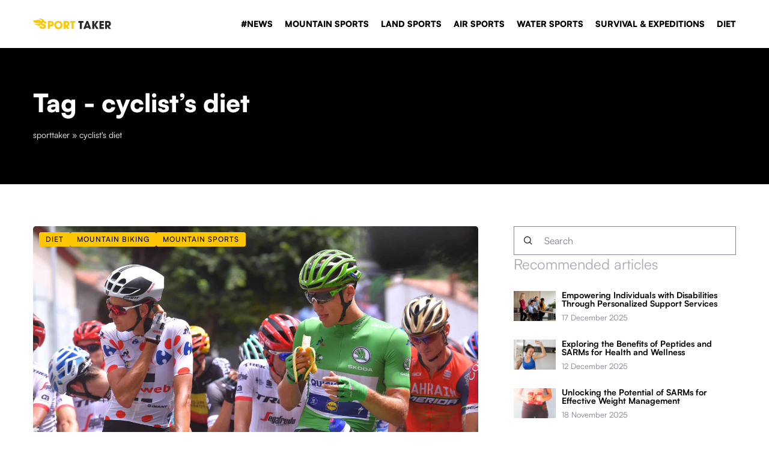

--- FILE ---
content_type: text/html; charset=UTF-8
request_url: https://sporttaker.com/tag/cyclist-s-diet/
body_size: 12932
content:
<!DOCTYPE html>
<html lang="en">
<head><meta charset="UTF-8"><script>if(navigator.userAgent.match(/MSIE|Internet Explorer/i)||navigator.userAgent.match(/Trident\/7\..*?rv:11/i)){var href=document.location.href;if(!href.match(/[?&]nowprocket/)){if(href.indexOf("?")==-1){if(href.indexOf("#")==-1){document.location.href=href+"?nowprocket=1"}else{document.location.href=href.replace("#","?nowprocket=1#")}}else{if(href.indexOf("#")==-1){document.location.href=href+"&nowprocket=1"}else{document.location.href=href.replace("#","&nowprocket=1#")}}}}</script><script>(()=>{class RocketLazyLoadScripts{constructor(){this.v="1.2.6",this.triggerEvents=["keydown","mousedown","mousemove","touchmove","touchstart","touchend","wheel"],this.userEventHandler=this.t.bind(this),this.touchStartHandler=this.i.bind(this),this.touchMoveHandler=this.o.bind(this),this.touchEndHandler=this.h.bind(this),this.clickHandler=this.u.bind(this),this.interceptedClicks=[],this.interceptedClickListeners=[],this.l(this),window.addEventListener("pageshow",(t=>{this.persisted=t.persisted,this.everythingLoaded&&this.m()})),this.CSPIssue=sessionStorage.getItem("rocketCSPIssue"),document.addEventListener("securitypolicyviolation",(t=>{this.CSPIssue||"script-src-elem"!==t.violatedDirective||"data"!==t.blockedURI||(this.CSPIssue=!0,sessionStorage.setItem("rocketCSPIssue",!0))})),document.addEventListener("DOMContentLoaded",(()=>{this.k()})),this.delayedScripts={normal:[],async:[],defer:[]},this.trash=[],this.allJQueries=[]}p(t){document.hidden?t.t():(this.triggerEvents.forEach((e=>window.addEventListener(e,t.userEventHandler,{passive:!0}))),window.addEventListener("touchstart",t.touchStartHandler,{passive:!0}),window.addEventListener("mousedown",t.touchStartHandler),document.addEventListener("visibilitychange",t.userEventHandler))}_(){this.triggerEvents.forEach((t=>window.removeEventListener(t,this.userEventHandler,{passive:!0}))),document.removeEventListener("visibilitychange",this.userEventHandler)}i(t){"HTML"!==t.target.tagName&&(window.addEventListener("touchend",this.touchEndHandler),window.addEventListener("mouseup",this.touchEndHandler),window.addEventListener("touchmove",this.touchMoveHandler,{passive:!0}),window.addEventListener("mousemove",this.touchMoveHandler),t.target.addEventListener("click",this.clickHandler),this.L(t.target,!0),this.S(t.target,"onclick","rocket-onclick"),this.C())}o(t){window.removeEventListener("touchend",this.touchEndHandler),window.removeEventListener("mouseup",this.touchEndHandler),window.removeEventListener("touchmove",this.touchMoveHandler,{passive:!0}),window.removeEventListener("mousemove",this.touchMoveHandler),t.target.removeEventListener("click",this.clickHandler),this.L(t.target,!1),this.S(t.target,"rocket-onclick","onclick"),this.M()}h(){window.removeEventListener("touchend",this.touchEndHandler),window.removeEventListener("mouseup",this.touchEndHandler),window.removeEventListener("touchmove",this.touchMoveHandler,{passive:!0}),window.removeEventListener("mousemove",this.touchMoveHandler)}u(t){t.target.removeEventListener("click",this.clickHandler),this.L(t.target,!1),this.S(t.target,"rocket-onclick","onclick"),this.interceptedClicks.push(t),t.preventDefault(),t.stopPropagation(),t.stopImmediatePropagation(),this.M()}O(){window.removeEventListener("touchstart",this.touchStartHandler,{passive:!0}),window.removeEventListener("mousedown",this.touchStartHandler),this.interceptedClicks.forEach((t=>{t.target.dispatchEvent(new MouseEvent("click",{view:t.view,bubbles:!0,cancelable:!0}))}))}l(t){EventTarget.prototype.addEventListenerWPRocketBase=EventTarget.prototype.addEventListener,EventTarget.prototype.addEventListener=function(e,i,o){"click"!==e||t.windowLoaded||i===t.clickHandler||t.interceptedClickListeners.push({target:this,func:i,options:o}),(this||window).addEventListenerWPRocketBase(e,i,o)}}L(t,e){this.interceptedClickListeners.forEach((i=>{i.target===t&&(e?t.removeEventListener("click",i.func,i.options):t.addEventListener("click",i.func,i.options))})),t.parentNode!==document.documentElement&&this.L(t.parentNode,e)}D(){return new Promise((t=>{this.P?this.M=t:t()}))}C(){this.P=!0}M(){this.P=!1}S(t,e,i){t.hasAttribute&&t.hasAttribute(e)&&(event.target.setAttribute(i,event.target.getAttribute(e)),event.target.removeAttribute(e))}t(){this._(this),"loading"===document.readyState?document.addEventListener("DOMContentLoaded",this.R.bind(this)):this.R()}k(){let t=[];document.querySelectorAll("script[type=rocketlazyloadscript][data-rocket-src]").forEach((e=>{let i=e.getAttribute("data-rocket-src");if(i&&!i.startsWith("data:")){0===i.indexOf("//")&&(i=location.protocol+i);try{const o=new URL(i).origin;o!==location.origin&&t.push({src:o,crossOrigin:e.crossOrigin||"module"===e.getAttribute("data-rocket-type")})}catch(t){}}})),t=[...new Map(t.map((t=>[JSON.stringify(t),t]))).values()],this.T(t,"preconnect")}async R(){this.lastBreath=Date.now(),this.j(this),this.F(this),this.I(),this.W(),this.q(),await this.A(this.delayedScripts.normal),await this.A(this.delayedScripts.defer),await this.A(this.delayedScripts.async);try{await this.U(),await this.H(this),await this.J()}catch(t){console.error(t)}window.dispatchEvent(new Event("rocket-allScriptsLoaded")),this.everythingLoaded=!0,this.D().then((()=>{this.O()})),this.N()}W(){document.querySelectorAll("script[type=rocketlazyloadscript]").forEach((t=>{t.hasAttribute("data-rocket-src")?t.hasAttribute("async")&&!1!==t.async?this.delayedScripts.async.push(t):t.hasAttribute("defer")&&!1!==t.defer||"module"===t.getAttribute("data-rocket-type")?this.delayedScripts.defer.push(t):this.delayedScripts.normal.push(t):this.delayedScripts.normal.push(t)}))}async B(t){if(await this.G(),!0!==t.noModule||!("noModule"in HTMLScriptElement.prototype))return new Promise((e=>{let i;function o(){(i||t).setAttribute("data-rocket-status","executed"),e()}try{if(navigator.userAgent.indexOf("Firefox/")>0||""===navigator.vendor||this.CSPIssue)i=document.createElement("script"),[...t.attributes].forEach((t=>{let e=t.nodeName;"type"!==e&&("data-rocket-type"===e&&(e="type"),"data-rocket-src"===e&&(e="src"),i.setAttribute(e,t.nodeValue))})),t.text&&(i.text=t.text),i.hasAttribute("src")?(i.addEventListener("load",o),i.addEventListener("error",(function(){i.setAttribute("data-rocket-status","failed-network"),e()})),setTimeout((()=>{i.isConnected||e()}),1)):(i.text=t.text,o()),t.parentNode.replaceChild(i,t);else{const i=t.getAttribute("data-rocket-type"),s=t.getAttribute("data-rocket-src");i?(t.type=i,t.removeAttribute("data-rocket-type")):t.removeAttribute("type"),t.addEventListener("load",o),t.addEventListener("error",(i=>{this.CSPIssue&&i.target.src.startsWith("data:")?(console.log("WPRocket: data-uri blocked by CSP -> fallback"),t.removeAttribute("src"),this.B(t).then(e)):(t.setAttribute("data-rocket-status","failed-network"),e())})),s?(t.removeAttribute("data-rocket-src"),t.src=s):t.src="data:text/javascript;base64,"+window.btoa(unescape(encodeURIComponent(t.text)))}}catch(i){t.setAttribute("data-rocket-status","failed-transform"),e()}}));t.setAttribute("data-rocket-status","skipped")}async A(t){const e=t.shift();return e&&e.isConnected?(await this.B(e),this.A(t)):Promise.resolve()}q(){this.T([...this.delayedScripts.normal,...this.delayedScripts.defer,...this.delayedScripts.async],"preload")}T(t,e){var i=document.createDocumentFragment();t.forEach((t=>{const o=t.getAttribute&&t.getAttribute("data-rocket-src")||t.src;if(o&&!o.startsWith("data:")){const s=document.createElement("link");s.href=o,s.rel=e,"preconnect"!==e&&(s.as="script"),t.getAttribute&&"module"===t.getAttribute("data-rocket-type")&&(s.crossOrigin=!0),t.crossOrigin&&(s.crossOrigin=t.crossOrigin),t.integrity&&(s.integrity=t.integrity),i.appendChild(s),this.trash.push(s)}})),document.head.appendChild(i)}j(t){let e={};function i(i,o){return e[o].eventsToRewrite.indexOf(i)>=0&&!t.everythingLoaded?"rocket-"+i:i}function o(t,o){!function(t){e[t]||(e[t]={originalFunctions:{add:t.addEventListener,remove:t.removeEventListener},eventsToRewrite:[]},t.addEventListener=function(){arguments[0]=i(arguments[0],t),e[t].originalFunctions.add.apply(t,arguments)},t.removeEventListener=function(){arguments[0]=i(arguments[0],t),e[t].originalFunctions.remove.apply(t,arguments)})}(t),e[t].eventsToRewrite.push(o)}function s(e,i){let o=e[i];e[i]=null,Object.defineProperty(e,i,{get:()=>o||function(){},set(s){t.everythingLoaded?o=s:e["rocket"+i]=o=s}})}o(document,"DOMContentLoaded"),o(window,"DOMContentLoaded"),o(window,"load"),o(window,"pageshow"),o(document,"readystatechange"),s(document,"onreadystatechange"),s(window,"onload"),s(window,"onpageshow");try{Object.defineProperty(document,"readyState",{get:()=>t.rocketReadyState,set(e){t.rocketReadyState=e},configurable:!0}),document.readyState="loading"}catch(t){console.log("WPRocket DJE readyState conflict, bypassing")}}F(t){let e;function i(e){return t.everythingLoaded?e:e.split(" ").map((t=>"load"===t||0===t.indexOf("load.")?"rocket-jquery-load":t)).join(" ")}function o(o){function s(t){const e=o.fn[t];o.fn[t]=o.fn.init.prototype[t]=function(){return this[0]===window&&("string"==typeof arguments[0]||arguments[0]instanceof String?arguments[0]=i(arguments[0]):"object"==typeof arguments[0]&&Object.keys(arguments[0]).forEach((t=>{const e=arguments[0][t];delete arguments[0][t],arguments[0][i(t)]=e}))),e.apply(this,arguments),this}}o&&o.fn&&!t.allJQueries.includes(o)&&(o.fn.ready=o.fn.init.prototype.ready=function(e){return t.domReadyFired?e.bind(document)(o):document.addEventListener("rocket-DOMContentLoaded",(()=>e.bind(document)(o))),o([])},s("on"),s("one"),t.allJQueries.push(o)),e=o}o(window.jQuery),Object.defineProperty(window,"jQuery",{get:()=>e,set(t){o(t)}})}async H(t){const e=document.querySelector("script[data-webpack]");e&&(await async function(){return new Promise((t=>{e.addEventListener("load",t),e.addEventListener("error",t)}))}(),await t.K(),await t.H(t))}async U(){this.domReadyFired=!0;try{document.readyState="interactive"}catch(t){}await this.G(),document.dispatchEvent(new Event("rocket-readystatechange")),await this.G(),document.rocketonreadystatechange&&document.rocketonreadystatechange(),await this.G(),document.dispatchEvent(new Event("rocket-DOMContentLoaded")),await this.G(),window.dispatchEvent(new Event("rocket-DOMContentLoaded"))}async J(){try{document.readyState="complete"}catch(t){}await this.G(),document.dispatchEvent(new Event("rocket-readystatechange")),await this.G(),document.rocketonreadystatechange&&document.rocketonreadystatechange(),await this.G(),window.dispatchEvent(new Event("rocket-load")),await this.G(),window.rocketonload&&window.rocketonload(),await this.G(),this.allJQueries.forEach((t=>t(window).trigger("rocket-jquery-load"))),await this.G();const t=new Event("rocket-pageshow");t.persisted=this.persisted,window.dispatchEvent(t),await this.G(),window.rocketonpageshow&&window.rocketonpageshow({persisted:this.persisted}),this.windowLoaded=!0}m(){document.onreadystatechange&&document.onreadystatechange(),window.onload&&window.onload(),window.onpageshow&&window.onpageshow({persisted:this.persisted})}I(){const t=new Map;document.write=document.writeln=function(e){const i=document.currentScript;i||console.error("WPRocket unable to document.write this: "+e);const o=document.createRange(),s=i.parentElement;let n=t.get(i);void 0===n&&(n=i.nextSibling,t.set(i,n));const c=document.createDocumentFragment();o.setStart(c,0),c.appendChild(o.createContextualFragment(e)),s.insertBefore(c,n)}}async G(){Date.now()-this.lastBreath>45&&(await this.K(),this.lastBreath=Date.now())}async K(){return document.hidden?new Promise((t=>setTimeout(t))):new Promise((t=>requestAnimationFrame(t)))}N(){this.trash.forEach((t=>t.remove()))}static run(){const t=new RocketLazyLoadScripts;t.p(t)}}RocketLazyLoadScripts.run()})();</script>	
	
	<meta name="viewport" content="width=device-width, initial-scale=1">
		<meta name='robots' content='noindex, follow' />

	<!-- This site is optimized with the Yoast SEO plugin v23.4 - https://yoast.com/wordpress/plugins/seo/ -->
	<title>cyclist&#039;s diet Archives - Sporttaker</title>
	<meta property="og:locale" content="en_US" />
	<meta property="og:type" content="article" />
	<meta property="og:title" content="cyclist&#039;s diet Archives - Sporttaker" />
	<meta property="og:url" content="https://sporttaker.com/tag/cyclist-s-diet/" />
	<meta property="og:site_name" content="Sporttaker" />
	<meta name="twitter:card" content="summary_large_image" />
	<script type="application/ld+json" class="yoast-schema-graph">{"@context":"https://schema.org","@graph":[{"@type":"CollectionPage","@id":"https://sporttaker.com/tag/cyclist-s-diet/","url":"https://sporttaker.com/tag/cyclist-s-diet/","name":"cyclist's diet Archives - Sporttaker","isPartOf":{"@id":"https://sporttaker.com/#website"},"primaryImageOfPage":{"@id":"https://sporttaker.com/tag/cyclist-s-diet/#primaryimage"},"image":{"@id":"https://sporttaker.com/tag/cyclist-s-diet/#primaryimage"},"thumbnailUrl":"https://sporttaker.com/wp-content/uploads/2021/08/kolarstwo-górskie-dieta-kolarza-górskiego-MTB-zdrowe-odżywianie-żywienie-w-sporcie-kolarstwie-min-scaled.jpg","inLanguage":"en-US"},{"@type":"ImageObject","inLanguage":"en-US","@id":"https://sporttaker.com/tag/cyclist-s-diet/#primaryimage","url":"https://sporttaker.com/wp-content/uploads/2021/08/kolarstwo-górskie-dieta-kolarza-górskiego-MTB-zdrowe-odżywianie-żywienie-w-sporcie-kolarstwie-min-scaled.jpg","contentUrl":"https://sporttaker.com/wp-content/uploads/2021/08/kolarstwo-górskie-dieta-kolarza-górskiego-MTB-zdrowe-odżywianie-żywienie-w-sporcie-kolarstwie-min-scaled.jpg","width":2560,"height":1708,"caption":"Foto: Tim de Waele / Corbis via Getty Images"},{"@type":"WebSite","@id":"https://sporttaker.com/#website","url":"https://sporttaker.com/","name":"Sporttaker","description":"","potentialAction":[{"@type":"SearchAction","target":{"@type":"EntryPoint","urlTemplate":"https://sporttaker.com/?s={search_term_string}"},"query-input":{"@type":"PropertyValueSpecification","valueRequired":true,"valueName":"search_term_string"}}],"inLanguage":"en-US"}]}</script>
	<!-- / Yoast SEO plugin. -->


<link rel='dns-prefetch' href='//cdnjs.cloudflare.com' />

<!-- sporttaker.com is managing ads with Advanced Ads 1.54.1 --><!--noptimize--><script id="sport-ready">
			window.advanced_ads_ready=function(e,a){a=a||"complete";var d=function(e){return"interactive"===a?"loading"!==e:"complete"===e};d(document.readyState)?e():document.addEventListener("readystatechange",(function(a){d(a.target.readyState)&&e()}),{once:"interactive"===a})},window.advanced_ads_ready_queue=window.advanced_ads_ready_queue||[];		</script>
		<!--/noptimize--><style id='wp-emoji-styles-inline-css' type='text/css'>

	img.wp-smiley, img.emoji {
		display: inline !important;
		border: none !important;
		box-shadow: none !important;
		height: 1em !important;
		width: 1em !important;
		margin: 0 0.07em !important;
		vertical-align: -0.1em !important;
		background: none !important;
		padding: 0 !important;
	}
</style>
<style id='classic-theme-styles-inline-css' type='text/css'>
/*! This file is auto-generated */
.wp-block-button__link{color:#fff;background-color:#32373c;border-radius:9999px;box-shadow:none;text-decoration:none;padding:calc(.667em + 2px) calc(1.333em + 2px);font-size:1.125em}.wp-block-file__button{background:#32373c;color:#fff;text-decoration:none}
</style>
<style id='global-styles-inline-css' type='text/css'>
:root{--wp--preset--aspect-ratio--square: 1;--wp--preset--aspect-ratio--4-3: 4/3;--wp--preset--aspect-ratio--3-4: 3/4;--wp--preset--aspect-ratio--3-2: 3/2;--wp--preset--aspect-ratio--2-3: 2/3;--wp--preset--aspect-ratio--16-9: 16/9;--wp--preset--aspect-ratio--9-16: 9/16;--wp--preset--color--black: #000000;--wp--preset--color--cyan-bluish-gray: #abb8c3;--wp--preset--color--white: #ffffff;--wp--preset--color--pale-pink: #f78da7;--wp--preset--color--vivid-red: #cf2e2e;--wp--preset--color--luminous-vivid-orange: #ff6900;--wp--preset--color--luminous-vivid-amber: #fcb900;--wp--preset--color--light-green-cyan: #7bdcb5;--wp--preset--color--vivid-green-cyan: #00d084;--wp--preset--color--pale-cyan-blue: #8ed1fc;--wp--preset--color--vivid-cyan-blue: #0693e3;--wp--preset--color--vivid-purple: #9b51e0;--wp--preset--gradient--vivid-cyan-blue-to-vivid-purple: linear-gradient(135deg,rgba(6,147,227,1) 0%,rgb(155,81,224) 100%);--wp--preset--gradient--light-green-cyan-to-vivid-green-cyan: linear-gradient(135deg,rgb(122,220,180) 0%,rgb(0,208,130) 100%);--wp--preset--gradient--luminous-vivid-amber-to-luminous-vivid-orange: linear-gradient(135deg,rgba(252,185,0,1) 0%,rgba(255,105,0,1) 100%);--wp--preset--gradient--luminous-vivid-orange-to-vivid-red: linear-gradient(135deg,rgba(255,105,0,1) 0%,rgb(207,46,46) 100%);--wp--preset--gradient--very-light-gray-to-cyan-bluish-gray: linear-gradient(135deg,rgb(238,238,238) 0%,rgb(169,184,195) 100%);--wp--preset--gradient--cool-to-warm-spectrum: linear-gradient(135deg,rgb(74,234,220) 0%,rgb(151,120,209) 20%,rgb(207,42,186) 40%,rgb(238,44,130) 60%,rgb(251,105,98) 80%,rgb(254,248,76) 100%);--wp--preset--gradient--blush-light-purple: linear-gradient(135deg,rgb(255,206,236) 0%,rgb(152,150,240) 100%);--wp--preset--gradient--blush-bordeaux: linear-gradient(135deg,rgb(254,205,165) 0%,rgb(254,45,45) 50%,rgb(107,0,62) 100%);--wp--preset--gradient--luminous-dusk: linear-gradient(135deg,rgb(255,203,112) 0%,rgb(199,81,192) 50%,rgb(65,88,208) 100%);--wp--preset--gradient--pale-ocean: linear-gradient(135deg,rgb(255,245,203) 0%,rgb(182,227,212) 50%,rgb(51,167,181) 100%);--wp--preset--gradient--electric-grass: linear-gradient(135deg,rgb(202,248,128) 0%,rgb(113,206,126) 100%);--wp--preset--gradient--midnight: linear-gradient(135deg,rgb(2,3,129) 0%,rgb(40,116,252) 100%);--wp--preset--font-size--small: 13px;--wp--preset--font-size--medium: 20px;--wp--preset--font-size--large: 36px;--wp--preset--font-size--x-large: 42px;--wp--preset--spacing--20: 0.44rem;--wp--preset--spacing--30: 0.67rem;--wp--preset--spacing--40: 1rem;--wp--preset--spacing--50: 1.5rem;--wp--preset--spacing--60: 2.25rem;--wp--preset--spacing--70: 3.38rem;--wp--preset--spacing--80: 5.06rem;--wp--preset--shadow--natural: 6px 6px 9px rgba(0, 0, 0, 0.2);--wp--preset--shadow--deep: 12px 12px 50px rgba(0, 0, 0, 0.4);--wp--preset--shadow--sharp: 6px 6px 0px rgba(0, 0, 0, 0.2);--wp--preset--shadow--outlined: 6px 6px 0px -3px rgba(255, 255, 255, 1), 6px 6px rgba(0, 0, 0, 1);--wp--preset--shadow--crisp: 6px 6px 0px rgba(0, 0, 0, 1);}:where(.is-layout-flex){gap: 0.5em;}:where(.is-layout-grid){gap: 0.5em;}body .is-layout-flex{display: flex;}.is-layout-flex{flex-wrap: wrap;align-items: center;}.is-layout-flex > :is(*, div){margin: 0;}body .is-layout-grid{display: grid;}.is-layout-grid > :is(*, div){margin: 0;}:where(.wp-block-columns.is-layout-flex){gap: 2em;}:where(.wp-block-columns.is-layout-grid){gap: 2em;}:where(.wp-block-post-template.is-layout-flex){gap: 1.25em;}:where(.wp-block-post-template.is-layout-grid){gap: 1.25em;}.has-black-color{color: var(--wp--preset--color--black) !important;}.has-cyan-bluish-gray-color{color: var(--wp--preset--color--cyan-bluish-gray) !important;}.has-white-color{color: var(--wp--preset--color--white) !important;}.has-pale-pink-color{color: var(--wp--preset--color--pale-pink) !important;}.has-vivid-red-color{color: var(--wp--preset--color--vivid-red) !important;}.has-luminous-vivid-orange-color{color: var(--wp--preset--color--luminous-vivid-orange) !important;}.has-luminous-vivid-amber-color{color: var(--wp--preset--color--luminous-vivid-amber) !important;}.has-light-green-cyan-color{color: var(--wp--preset--color--light-green-cyan) !important;}.has-vivid-green-cyan-color{color: var(--wp--preset--color--vivid-green-cyan) !important;}.has-pale-cyan-blue-color{color: var(--wp--preset--color--pale-cyan-blue) !important;}.has-vivid-cyan-blue-color{color: var(--wp--preset--color--vivid-cyan-blue) !important;}.has-vivid-purple-color{color: var(--wp--preset--color--vivid-purple) !important;}.has-black-background-color{background-color: var(--wp--preset--color--black) !important;}.has-cyan-bluish-gray-background-color{background-color: var(--wp--preset--color--cyan-bluish-gray) !important;}.has-white-background-color{background-color: var(--wp--preset--color--white) !important;}.has-pale-pink-background-color{background-color: var(--wp--preset--color--pale-pink) !important;}.has-vivid-red-background-color{background-color: var(--wp--preset--color--vivid-red) !important;}.has-luminous-vivid-orange-background-color{background-color: var(--wp--preset--color--luminous-vivid-orange) !important;}.has-luminous-vivid-amber-background-color{background-color: var(--wp--preset--color--luminous-vivid-amber) !important;}.has-light-green-cyan-background-color{background-color: var(--wp--preset--color--light-green-cyan) !important;}.has-vivid-green-cyan-background-color{background-color: var(--wp--preset--color--vivid-green-cyan) !important;}.has-pale-cyan-blue-background-color{background-color: var(--wp--preset--color--pale-cyan-blue) !important;}.has-vivid-cyan-blue-background-color{background-color: var(--wp--preset--color--vivid-cyan-blue) !important;}.has-vivid-purple-background-color{background-color: var(--wp--preset--color--vivid-purple) !important;}.has-black-border-color{border-color: var(--wp--preset--color--black) !important;}.has-cyan-bluish-gray-border-color{border-color: var(--wp--preset--color--cyan-bluish-gray) !important;}.has-white-border-color{border-color: var(--wp--preset--color--white) !important;}.has-pale-pink-border-color{border-color: var(--wp--preset--color--pale-pink) !important;}.has-vivid-red-border-color{border-color: var(--wp--preset--color--vivid-red) !important;}.has-luminous-vivid-orange-border-color{border-color: var(--wp--preset--color--luminous-vivid-orange) !important;}.has-luminous-vivid-amber-border-color{border-color: var(--wp--preset--color--luminous-vivid-amber) !important;}.has-light-green-cyan-border-color{border-color: var(--wp--preset--color--light-green-cyan) !important;}.has-vivid-green-cyan-border-color{border-color: var(--wp--preset--color--vivid-green-cyan) !important;}.has-pale-cyan-blue-border-color{border-color: var(--wp--preset--color--pale-cyan-blue) !important;}.has-vivid-cyan-blue-border-color{border-color: var(--wp--preset--color--vivid-cyan-blue) !important;}.has-vivid-purple-border-color{border-color: var(--wp--preset--color--vivid-purple) !important;}.has-vivid-cyan-blue-to-vivid-purple-gradient-background{background: var(--wp--preset--gradient--vivid-cyan-blue-to-vivid-purple) !important;}.has-light-green-cyan-to-vivid-green-cyan-gradient-background{background: var(--wp--preset--gradient--light-green-cyan-to-vivid-green-cyan) !important;}.has-luminous-vivid-amber-to-luminous-vivid-orange-gradient-background{background: var(--wp--preset--gradient--luminous-vivid-amber-to-luminous-vivid-orange) !important;}.has-luminous-vivid-orange-to-vivid-red-gradient-background{background: var(--wp--preset--gradient--luminous-vivid-orange-to-vivid-red) !important;}.has-very-light-gray-to-cyan-bluish-gray-gradient-background{background: var(--wp--preset--gradient--very-light-gray-to-cyan-bluish-gray) !important;}.has-cool-to-warm-spectrum-gradient-background{background: var(--wp--preset--gradient--cool-to-warm-spectrum) !important;}.has-blush-light-purple-gradient-background{background: var(--wp--preset--gradient--blush-light-purple) !important;}.has-blush-bordeaux-gradient-background{background: var(--wp--preset--gradient--blush-bordeaux) !important;}.has-luminous-dusk-gradient-background{background: var(--wp--preset--gradient--luminous-dusk) !important;}.has-pale-ocean-gradient-background{background: var(--wp--preset--gradient--pale-ocean) !important;}.has-electric-grass-gradient-background{background: var(--wp--preset--gradient--electric-grass) !important;}.has-midnight-gradient-background{background: var(--wp--preset--gradient--midnight) !important;}.has-small-font-size{font-size: var(--wp--preset--font-size--small) !important;}.has-medium-font-size{font-size: var(--wp--preset--font-size--medium) !important;}.has-large-font-size{font-size: var(--wp--preset--font-size--large) !important;}.has-x-large-font-size{font-size: var(--wp--preset--font-size--x-large) !important;}
:where(.wp-block-post-template.is-layout-flex){gap: 1.25em;}:where(.wp-block-post-template.is-layout-grid){gap: 1.25em;}
:where(.wp-block-columns.is-layout-flex){gap: 2em;}:where(.wp-block-columns.is-layout-grid){gap: 2em;}
:root :where(.wp-block-pullquote){font-size: 1.5em;line-height: 1.6;}
</style>
<link data-minify="1" rel='stylesheet' id='mainstyle-css' href='https://sporttaker.com/wp-content/cache/min/1/wp-content/themes/knight-theme/style.css?ver=1703771217' type='text/css' media='all' />
<script type="text/javascript" src="https://sporttaker.com/wp-includes/js/jquery/jquery.min.js?ver=3.7.1" id="jquery-core-js"></script>
<script type="text/javascript" src="https://sporttaker.com/wp-includes/js/jquery/jquery-migrate.min.js?ver=3.4.1" id="jquery-migrate-js" data-rocket-defer defer></script>
<script  type="application/ld+json">
        {
          "@context": "https://schema.org",
          "@type": "BreadcrumbList",
          "itemListElement": [{"@type": "ListItem","position": 1,"name": "sporttaker","item": "https://sporttaker.com" },]
        }
        </script>    <style>
    @font-face {font-family: 'Satoshi';font-style: normal;font-weight: 400;src: url('https://sporttaker.com/wp-content/themes/knight-theme/fonts/Satoshi-Regular.otf');font-display: swap;}
    @font-face {font-family: 'Satoshi';font-style: normal;font-weight: 500;src: url('https://sporttaker.com/wp-content/themes/knight-theme/fonts/Satoshi-Medium.otf');font-display: swap;}
    @font-face {font-family: 'Satoshi';font-style: normal;font-weight: 700;src: url('https://sporttaker.com/wp-content/themes/knight-theme/fonts/Satoshi-Bold.otf');font-display: swap;}
    @font-face {font-family: 'Satoshi';font-style: normal;font-weight: 900;src: url('https://sporttaker.com/wp-content/themes/knight-theme/fonts/Satoshi-Black.otf');font-display: swap;}
    </style>
<link rel="icon" href="https://sporttaker.com/wp-content/uploads/2023/12/sporttaker500x500px-150x150.png" sizes="32x32" />
<link rel="icon" href="https://sporttaker.com/wp-content/uploads/2023/12/sporttaker500x500px-300x300.png" sizes="192x192" />
<link rel="apple-touch-icon" href="https://sporttaker.com/wp-content/uploads/2023/12/sporttaker500x500px-300x300.png" />
<meta name="msapplication-TileImage" content="https://sporttaker.com/wp-content/uploads/2023/12/sporttaker500x500px-300x300.png" />
<noscript><style id="rocket-lazyload-nojs-css">.rll-youtube-player, [data-lazy-src]{display:none !important;}</style></noscript>
	<!-- Global site tag (gtag.js) - Google Analytics -->
<script type="rocketlazyloadscript" async data-rocket-src="https://www.googletagmanager.com/gtag/js?id=G-7RMJ0CSNSZ"></script>
<script type="rocketlazyloadscript">
  window.dataLayer = window.dataLayer || [];
  function gtag(){dataLayer.push(arguments);}
  gtag('js', new Date());

  gtag('config', 'G-7RMJ0CSNSZ');
</script>   
</head>

<body class="archive tag tag-cyclist-s-diet tag-5406 aa-prefix-sport-">


	<header class="k_header">
		<div class="k_conatiner k-flex-between"> 
			<nav id="mainnav" class="mainnav" role="navigation">
				<div class="menu-main-navigation-container"><ul id="menu-main-navigation" class="menu"><li id="menu-item-435" class="menu-item menu-item-type-taxonomy menu-item-object-category menu-item-435"><a href="https://sporttaker.com/category/news-2/">#NEWS</a></li>
<li id="menu-item-443" class="menu-item menu-item-type-taxonomy menu-item-object-category menu-item-has-children menu-item-443"><a href="https://sporttaker.com/category/mountain-sports/">MOUNTAIN SPORTS</a>
<ul class="sub-menu">
	<li id="menu-item-444" class="menu-item menu-item-type-taxonomy menu-item-object-category menu-item-444"><a href="https://sporttaker.com/category/mountain-sports/mountain-kayaking/">MOUNTAIN KAYAKING</a></li>
	<li id="menu-item-445" class="menu-item menu-item-type-taxonomy menu-item-object-category menu-item-445"><a href="https://sporttaker.com/category/mountain-sports/mountain-biking/">MOUNTAIN BIKING</a></li>
	<li id="menu-item-446" class="menu-item menu-item-type-taxonomy menu-item-object-category menu-item-446"><a href="https://sporttaker.com/category/mountain-sports/rock-climbing/">ROCK CLIMBING</a></li>
</ul>
</li>
<li id="menu-item-447" class="menu-item menu-item-type-taxonomy menu-item-object-category menu-item-has-children menu-item-447"><a href="https://sporttaker.com/category/land-sports/">LAND SPORTS</a>
<ul class="sub-menu">
	<li id="menu-item-448" class="menu-item menu-item-type-taxonomy menu-item-object-category menu-item-448"><a href="https://sporttaker.com/category/land-sports/motocross/">MOTOCROSS</a></li>
	<li id="menu-item-449" class="menu-item menu-item-type-taxonomy menu-item-object-category menu-item-449"><a href="https://sporttaker.com/category/land-sports/skiing-and-jumping/">SKIING AND JUMPING</a></li>
	<li id="menu-item-450" class="menu-item menu-item-type-taxonomy menu-item-object-category menu-item-450"><a href="https://sporttaker.com/category/land-sports/rallying/">RALLYING</a></li>
	<li id="menu-item-451" class="menu-item menu-item-type-taxonomy menu-item-object-category menu-item-451"><a href="https://sporttaker.com/category/land-sports/martial-arts/">MARTIAL ARTS</a></li>
	<li id="menu-item-829" class="menu-item menu-item-type-taxonomy menu-item-object-category menu-item-829"><a href="https://sporttaker.com/category/land-sports/ultramaratons/">ULTRAMARATONS</a></li>
</ul>
</li>
<li id="menu-item-452" class="menu-item menu-item-type-taxonomy menu-item-object-category menu-item-has-children menu-item-452"><a href="https://sporttaker.com/category/air-sports/">AIR SPORTS</a>
<ul class="sub-menu">
	<li id="menu-item-453" class="menu-item menu-item-type-taxonomy menu-item-object-category menu-item-453"><a href="https://sporttaker.com/category/air-sports/ballooning/">BALLOONING</a></li>
	<li id="menu-item-454" class="menu-item menu-item-type-taxonomy menu-item-object-category menu-item-454"><a href="https://sporttaker.com/category/air-sports/base-jumping/">BASE JUMPING</a></li>
	<li id="menu-item-455" class="menu-item menu-item-type-taxonomy menu-item-object-category menu-item-455"><a href="https://sporttaker.com/category/air-sports/paragliding/">PARAGLIDING</a></li>
	<li id="menu-item-456" class="menu-item menu-item-type-taxonomy menu-item-object-category menu-item-456"><a href="https://sporttaker.com/category/air-sports/bungee-jumping/">BUNGEE JUMPING</a></li>
	<li id="menu-item-457" class="menu-item menu-item-type-taxonomy menu-item-object-category menu-item-457"><a href="https://sporttaker.com/category/air-sports/parachuting/">PARACHUTING</a></li>
</ul>
</li>
<li id="menu-item-458" class="menu-item menu-item-type-taxonomy menu-item-object-category menu-item-has-children menu-item-458"><a href="https://sporttaker.com/category/water-sports/">WATER SPORTS</a>
<ul class="sub-menu">
	<li id="menu-item-459" class="menu-item menu-item-type-taxonomy menu-item-object-category menu-item-459"><a href="https://sporttaker.com/category/water-sports/kitesurfing/">KITESURFING</a></li>
	<li id="menu-item-460" class="menu-item menu-item-type-taxonomy menu-item-object-category menu-item-460"><a href="https://sporttaker.com/category/water-sports/diving/">DIVING</a></li>
	<li id="menu-item-461" class="menu-item menu-item-type-taxonomy menu-item-object-category menu-item-461"><a href="https://sporttaker.com/category/water-sports/rafting/">RAFTING</a></li>
	<li id="menu-item-462" class="menu-item menu-item-type-taxonomy menu-item-object-category menu-item-462"><a href="https://sporttaker.com/category/water-sports/motorboat-sports/">MOTORBOAT SPORTS</a></li>
	<li id="menu-item-463" class="menu-item menu-item-type-taxonomy menu-item-object-category menu-item-463"><a href="https://sporttaker.com/category/water-sports/surfing/">SURFING</a></li>
	<li id="menu-item-467" class="menu-item menu-item-type-taxonomy menu-item-object-category menu-item-467"><a href="https://sporttaker.com/category/water-sports/windsurfing/">WINDSURFING</a></li>
	<li id="menu-item-466" class="menu-item menu-item-type-taxonomy menu-item-object-category menu-item-466"><a href="https://sporttaker.com/category/water-sports/sailing/">SAILING</a></li>
</ul>
</li>
<li id="menu-item-506" class="menu-item menu-item-type-taxonomy menu-item-object-category menu-item-506"><a href="https://sporttaker.com/category/survival-expeditions/">SURVIVAL &amp; EXPEDITIONS</a></li>
<li id="menu-item-437" class="menu-item menu-item-type-taxonomy menu-item-object-category menu-item-437"><a href="https://sporttaker.com/category/diet/">DIET</a></li>
</ul></div>			</nav> 
			<div class="k_logo">
								<a href="https://sporttaker.com/">   
					<img width="406" height="55" src="https://sporttaker.com/wp-content/uploads/2023/12/Sporttaker.png"  class="logo-main" alt="sporttaker.com">	
				</a>
							</div> 	
			<div class="mobile-menu">
				<div id="btn-menu">
					<svg class="ham hamRotate ham8" viewBox="0 0 100 100" width="80" onclick="this.classList.toggle('active')">
						<path class="line top" d="m 30,33 h 40 c 3.722839,0 7.5,3.126468 7.5,8.578427 0,5.451959 -2.727029,8.421573 -7.5,8.421573 h -20" />
						<path class="line middle"d="m 30,50 h 40" />
						<path class="line bottom" d="m 70,67 h -40 c 0,0 -7.5,-0.802118 -7.5,-8.365747 0,-7.563629 7.5,-8.634253 7.5,-8.634253 h 20" />
					</svg>
				</div>
			</div>
		</div> 
	</header>
<section class="k_blog_banner k_bg_section k-flex-v-center">
	<div class="k_conatiner k-pt-7 k-pb-7 k_relative k-flex-center">
		<h1 class="k_page_h1 k-mb-2 k_index k-title-white">
		<span class="k_relative">Tag - cyclist&#8217;s diet</span>	
		</h1>
		<ul id="breadcrumbs" class="k_breadcrumbs"><li class="item-home"><a class="bread-link bread-home" href="https://sporttaker.com" title="sporttaker">sporttaker</a></li><li class="separator separator-home"> &#187; </li><li data-id="12" class="item-current item-tag-5406 item-tag-cyclist-s-diet"><strong class="bread-current bread-tag-5406 bread-tag-cyclist-s-diet">cyclist's diet</strong></li></ul>	</div>
</section>


<section class="k_post_section k-pt-7 k-pb-7">
	<div class="k_conatiner k_conatiner-col">
		<div class="k_col-65 k_blog-post-full k-flex k-flex-between k-flex-v-start k-gap-30">	
			
															<div class="k_post-item">
						<div class="k_post-category">
							<span class="k-color-diet">DIET</span><span class="k-color-mountain-biking">MOUNTAIN BIKING</span><span class="k-color-mountain-sports">MOUNTAIN SPORTS</span>						</div>
													<div class="k_post-image">
								<a class="k-flex" href="https://sporttaker.com/10-products-essential-in-mtb-cyclists-diet/" rel="nofollow"><img width="2560" height="1708" src="https://sporttaker.com/wp-content/uploads/2021/08/kolarstwo-górskie-dieta-kolarza-górskiego-MTB-zdrowe-odżywianie-żywienie-w-sporcie-kolarstwie-min-scaled.jpg" class="attachment-full size-full wp-post-image" alt="10 products essential in MTB cyclist&#8217;s diet" decoding="async" fetchpriority="high" /></a>     
							</div>
												<div class="k_post-content k-flex k-mt-2">
							<div class="k_post-date k-flex"><time>2 August 2021</time></div>
							<div class="k_post-title k-mt-1"><a class="k_subtitle-20 k_weight-black" href="https://sporttaker.com/10-products-essential-in-mtb-cyclists-diet/"> 10 products essential in MTB cyclist&#8217;s diet</a></div>
							<div class="k_post-excerpt k-mt-1 k-second-color k-flex"> <p>Proper diet is half of a sportsman&#8217;s success! We advise what products MTB cyclists should pay attention to.</p>
</div>
							<div class="k_post-btn k-flex k-mt-1"><a class="k_weight-black" rel="nofollow" href="https://sporttaker.com/10-products-essential-in-mtb-cyclists-diet/">READ MORE</a></div>
						</div>
					</div>	
								
			
		</div>
		<div class="k_col-33 k-mt-5-m k-flex k-gap-50 k-flex-v-start">
			<div class="k_search-form k-flex">
	<form  class="k-flex" method="get" action="https://sporttaker.com/">
		<input class="k_search-input" type="text" name="s" placeholder="Search" value="">
		<button class="k_search-btn" type="submit" aria-label="Search"></button>
	</form>
</div>
			<div class="k_blog-post-recent k-flex">
				<div class="k_blog-post-recent-title k-third-color k_subtitle-24">Recommended articles</div>
				<div class="k_recent-post k-flex"><div class="k_recent-item k-flex k-mt-3"><div class="k_post-image"><a class="k-flex" href="https://sporttaker.com/empowering-individuals-with-disabilities-through-personalized-support-services/" rel="nofollow"><img width="626" height="417" src="https://sporttaker.com/wp-content/uploads/2025/12/side-view-people-working-office_23-2149759020.jpg" alt="Empowering Individuals with Disabilities Through Personalized Support Services" loading="lazy"></a></div><div class="k_post-content"><a class="k_post-title" href="https://sporttaker.com/empowering-individuals-with-disabilities-through-personalized-support-services/">Empowering Individuals with Disabilities Through Personalized Support Services</a><div class="k_post-date"><time>17 December 2025</time></div></div></div><div class="k_recent-item k-flex k-mt-3"><div class="k_post-image"><a class="k-flex" href="https://sporttaker.com/exploring-the-benefits-of-peptides-and-sarms-for-health-and-wellness/" rel="nofollow"><img width="626" height="417" src="https://sporttaker.com/wp-content/uploads/2025/12/portrait-happy-brunette-woman-headphones-holding-smartphone-dancing-working-out-doing_1258-189447.jpg" alt="Exploring the Benefits of Peptides and SARMs for Health and Wellness" loading="lazy"></a></div><div class="k_post-content"><a class="k_post-title" href="https://sporttaker.com/exploring-the-benefits-of-peptides-and-sarms-for-health-and-wellness/">Exploring the Benefits of Peptides and SARMs for Health and Wellness</a><div class="k_post-date"><time>12 December 2025</time></div></div></div><div class="k_recent-item k-flex k-mt-3"><div class="k_post-image"><a class="k-flex" href="https://sporttaker.com/unlocking-the-potential-of-sarms-for-effective-weight-management/" rel="nofollow"><img width="626" height="417" src="https://sporttaker.com/wp-content/uploads/2025/11/fitness-female-black-pants-pink-sport-bra-holding-red-dumbbells_1428-602.jpg" alt="Unlocking the Potential of SARMs for Effective Weight Management" loading="lazy"></a></div><div class="k_post-content"><a class="k_post-title" href="https://sporttaker.com/unlocking-the-potential-of-sarms-for-effective-weight-management/">Unlocking the Potential of SARMs for Effective Weight Management</a><div class="k_post-date"><time>18 November 2025</time></div></div></div><div class="k_recent-item k-flex k-mt-3"><div class="k_post-image"><a class="k-flex" href="https://sporttaker.com/how-do-advanced-uav-technologies-transform-remote-monitoring-and-data-collection/" rel="nofollow"><img width="626" height="417" src="https://sporttaker.com/wp-content/uploads/2025/11/delivery-robot-futuristic-environment_23-2151189293.jpg" alt="How Do Advanced UAV Technologies Transform Remote Monitoring and Data Collection?" loading="lazy"></a></div><div class="k_post-content"><a class="k_post-title" href="https://sporttaker.com/how-do-advanced-uav-technologies-transform-remote-monitoring-and-data-collection/">How Do Advanced UAV Technologies Transform Remote Monitoring and Data Collection?</a><div class="k_post-date"><time>13 November 2025</time></div></div></div><div class="k_recent-item k-flex k-mt-3"><div class="k_post-image"><a class="k-flex" href="https://sporttaker.com/exploring-the-benefits-of-peptides-and-sarms-in-modern-wellness-routines/" rel="nofollow"><img width="626" height="417" src="https://sporttaker.com/wp-content/uploads/2025/10/close-up-hyaluronic-acid-tratment_23-2149286724.jpg" alt="Exploring the Benefits of Peptides and SARMs in Modern Wellness Routines" loading="lazy"></a></div><div class="k_post-content"><a class="k_post-title" href="https://sporttaker.com/exploring-the-benefits-of-peptides-and-sarms-in-modern-wellness-routines/">Exploring the Benefits of Peptides and SARMs in Modern Wellness Routines</a><div class="k_post-date"><time>13 October 2025</time></div></div></div><div class="k_recent-item k-flex k-mt-3"><div class="k_post-image"><a class="k-flex" href="https://sporttaker.com/how-does-advanced-radar-technology-enhance-security-against-aerial-threats/" rel="nofollow"><img width="626" height="352" src="https://sporttaker.com/wp-content/uploads/2025/10/military-officers-looking-tracking-equipment-screens-gain-intel_482257-124726.jpg" alt="How Does Advanced Radar Technology Enhance Security Against Aerial Threats?" loading="lazy"></a></div><div class="k_post-content"><a class="k_post-title" href="https://sporttaker.com/how-does-advanced-radar-technology-enhance-security-against-aerial-threats/">How Does Advanced Radar Technology Enhance Security Against Aerial Threats?</a><div class="k_post-date"><time>2 October 2025</time></div></div></div></div>	
			</div>
						<div class="k_blog-tags">
				<div class="k_blog-tags-title k-third-color k_subtitle-24">Tags</div>
				<ul class="k-flex">
					<li class="tag_item"><a href="https://sporttaker.com/tag/extreme-mountain-kayaking/" rel="nofollow" data-tag-count="2">extreme mountain kayaking</a></li><li class="tag_item"><a href="https://sporttaker.com/tag/diet-2/" rel="nofollow" data-tag-count="5">diet</a></li><li class="tag_item"><a href="https://sporttaker.com/tag/rafting-2/" rel="nofollow" data-tag-count="2">rafting</a></li><li class="tag_item"><a href="https://sporttaker.com/tag/healthy-eating/" rel="nofollow" data-tag-count="4">healthy eating</a></li><li class="tag_item"><a href="https://sporttaker.com/tag/extreme-sports/" rel="nofollow" data-tag-count="7">extreme sports</a></li><li class="tag_item"><a href="https://sporttaker.com/tag/extreme-sports-nutrition/" rel="nofollow" data-tag-count="2">extreme sports nutrition</a></li><li class="tag_item"><a href="https://sporttaker.com/tag/mountaineering/" rel="nofollow" data-tag-count="2">mountaineering</a></li><li class="tag_item"><a href="https://sporttaker.com/tag/mtb-cycling/" rel="nofollow" data-tag-count="3">MTB cycling</a></li><li class="tag_item"><a href="https://sporttaker.com/tag/dietary-advice/" rel="nofollow" data-tag-count="3">dietary advice</a></li><li class="tag_item"><a href="https://sporttaker.com/tag/mtb-mountain-biking/" rel="nofollow" data-tag-count="2">MTB mountain biking</a></li>				</ul>
			</div>
						<div class="k_blog-cat-post k-gap-30 k-flex">
				<div class="k-cat-name k-flex k-third-color k_subtitle-24">Popular articles</div><div class="k_post-cat-sidebar k-flex k_relative"><div class="k_post-image k-flex k-mb-15"><a class="k-flex" href="https://sporttaker.com/gadgets-for-the-survivalist/" rel="nofollow"><img width="1920" height="1280" src="https://sporttaker.com/wp-content/uploads/2022/02/thanh-tran-YPxLkfj3Ao-unsplash.jpg" class="attachment-full size-full wp-post-image" alt="Gadgets for the survivalist" decoding="async" loading="lazy" /></a><div class="k_post-category"><span class="k-color-survival-expeditions">SURVIVAL &amp; EXPEDITIONS</span></div></div><div class="k_post-content"><div class="k_post-date k-mb-1"><time>25 February 2022</time></div><a class="k_post-title" href="https://sporttaker.com/gadgets-for-the-survivalist/">Gadgets for the survivalist</a></div></div>			</div>
				
					</div>
		<div class="k_col-10 k-flex" ></div>
	</div> 
</section>





<footer>	
<section id="knight-widget" class="k-mb-5"><div class="k_conatiner k_conatiner-col k-flex-v-start k-gap-50-30"><div class="knight-widget-item k_col-33 k-flex"><div id="text-8" class="knight-widget widget_text">			<div class="textwidget"><div class="k-flex k-mb-2 k-footer-logo"><img width="406" height="55" decoding="async" src="https://sporttaker.com/wp-content/uploads/2023/12/Sporttaker-biale.png" alt="sporttaker.com" /></div>

</div>
		</div></div><div class="knight-widget-item k_col-33 k-flex"><div id="nav_menu-1" class="knight-widget widget_nav_menu"><div class="menu-categories-container"><ul id="menu-categories" class="menu"><li id="menu-item-9460" class="menu-item menu-item-type-taxonomy menu-item-object-category menu-item-9460"><a href="https://sporttaker.com/category/news-2/">#NEWS</a></li>
<li id="menu-item-9461" class="menu-item menu-item-type-taxonomy menu-item-object-category menu-item-9461"><a href="https://sporttaker.com/category/mountain-sports/">MOUNTAIN SPORTS</a></li>
<li id="menu-item-9462" class="menu-item menu-item-type-taxonomy menu-item-object-category menu-item-9462"><a href="https://sporttaker.com/category/land-sports/">LAND SPORTS</a></li>
<li id="menu-item-9463" class="menu-item menu-item-type-taxonomy menu-item-object-category menu-item-9463"><a href="https://sporttaker.com/category/air-sports/">AIR SPORTS</a></li>
<li id="menu-item-9464" class="menu-item menu-item-type-taxonomy menu-item-object-category menu-item-9464"><a href="https://sporttaker.com/category/water-sports/">WATER SPORTS</a></li>
<li id="menu-item-9465" class="menu-item menu-item-type-taxonomy menu-item-object-category menu-item-9465"><a href="https://sporttaker.com/category/survival-expeditions/">SURVIVAL &amp; EXPEDITIONS</a></li>
<li id="menu-item-9466" class="menu-item menu-item-type-taxonomy menu-item-object-category menu-item-9466"><a href="https://sporttaker.com/category/diet/">DIET</a></li>
</ul></div></div></div><div class="knight-widget-item k_col-33 k-flex"><div class="k_recent-post k-flex"><div class="k_recent-item k-flex k-mt-3"><div class="k_post-image"><a class="k-flex" href="https://sporttaker.com/exploring-advanced-technologies-for-drone-detection-and-identification/" rel="nofollow"><img width="626" height="352" src="https://sporttaker.com/wp-content/uploads/2025/07/modern-traveler-creating-content-filming-valley-with-his-drone_482257-121045.jpg" alt="Exploring Advanced Technologies for Drone Detection and Identification" loading="lazy"></a></div><div class="k_post-content"><a class="k_post-title" href="https://sporttaker.com/exploring-advanced-technologies-for-drone-detection-and-identification/">Exploring Advanced Technologies for Drone Detection and Identification</a><div class="k_post-date"><time>3 July 2025</time></div></div></div><div class="k_recent-item k-flex k-mt-3"><div class="k_post-image"><a class="k-flex" href="https://sporttaker.com/mountain-climbing-and-nutrition-what-do-the-conquerors-of-the-highest-peaks-eat/" rel="nofollow"><img width="2560" height="1723" src="https://sporttaker.com/wp-content/uploads/2021/06/wspinaczka-wysokogórska-skałkowa-alpinizm-Mount-Everest-K2-informacje-ciekawostki-porady-zdrowe-odżywianie-dieta-dla-wspinacza-dieta-wspinaczkowa-sporty-ekstremalne-scaled.jpg" alt="Mountain climbing and nutrition &#8211; what do the conquerors of the highest peaks eat?" loading="lazy"></a></div><div class="k_post-content"><a class="k_post-title" href="https://sporttaker.com/mountain-climbing-and-nutrition-what-do-the-conquerors-of-the-highest-peaks-eat/">Mountain climbing and nutrition &#8211; what do the conquerors of the highest peaks eat?</a><div class="k_post-date"><time>23 June 2021</time></div></div></div><div class="k_recent-item k-flex k-mt-3"><div class="k_post-image"><a class="k-flex" href="https://sporttaker.com/enhancing-public-safety-with-advanced-drone-interference-technologies/" rel="nofollow"><img width="626" height="470" src="https://sporttaker.com/wp-content/uploads/2025/03/closeup-quadcopter-blurred-background_181624-61049.jpg" alt="Enhancing Public Safety with Advanced Drone Interference Technologies" loading="lazy"></a></div><div class="k_post-content"><a class="k_post-title" href="https://sporttaker.com/enhancing-public-safety-with-advanced-drone-interference-technologies/">Enhancing Public Safety with Advanced Drone Interference Technologies</a><div class="k_post-date"><time>9 March 2025</time></div></div></div></div></div></div></section><section id="knight-after-widget"><div class="k_conatiner k-gap-30"><div id="text-12" class="knight-widget widget_text">			<div class="textwidget"><p class="k-color-a7a k_subtitle-14">sporttaker.com © 2023. All rights reserved.</p>
<p class="k-color-a7a k_subtitle-14">We use cookies on our website. Using the website without changing the cookie settings means that they will be placed on your terminal equipment. You can change the settings at any time. More details on the <a href="https://sporttaker.com/privacy-policy/" rel="nofollow">Privacy Policy</a> page.</p>
</div>
		</div></div></section>
</footer>


        
    <script data-minify="1" type="text/javascript" src="https://sporttaker.com/wp-content/cache/min/1/ajax/libs/jquery-validate/1.19.0/jquery.validate.min.js?ver=1703771310" data-rocket-defer defer></script>
    <script type="rocketlazyloadscript" data-rocket-type="text/javascript">
     jQuery(document).ready(function($) {
        $('#commentform').validate({
            rules: {
                author: {
                    required: true,
                    minlength: 2
                },

                email: {
                    required: true,
                    email: true
                },

                comment: {
                    required: true,
                    minlength: 20
                }
                
            },

            messages: {
                author: "Please enter your name.",
                email: "Please enter your email address.",
                comment: "Please enter a comment."
                
            },

            errorElement: "div",
            errorPlacement: function(error, element) {
                element.after(error);
            }

        });
    });    
    </script>
    <script data-minify="1" type="text/javascript" src="https://sporttaker.com/wp-content/cache/min/1/wp-content/themes/knight-theme/js/knight-script.js?ver=1703771217" id="scripts-js"></script>
<script type="text/javascript" src="https://sporttaker.com/wp-content/themes/knight-theme/js/slick.min.js?ver=1.0" id="slick-js" data-rocket-defer defer></script>
<script data-minify="1" type="text/javascript" src="https://sporttaker.com/wp-content/cache/min/1/ajax/libs/jquery-autocomplete/1.0.7/jquery.auto-complete.min.js?ver=1703771217" id="jquery-auto-complete-js" data-rocket-defer defer></script>
<script type="text/javascript" id="global-js-extra">
/* <![CDATA[ */
var global = {"ajax":"https:\/\/sporttaker.com\/wp-admin\/admin-ajax.php"};
/* ]]> */
</script>
<script data-minify="1" type="text/javascript" src="https://sporttaker.com/wp-content/cache/min/1/wp-content/themes/knight-theme/js/global.js?ver=1703771217" id="global-js" data-rocket-defer defer></script>
<!--noptimize--><script type="rocketlazyloadscript">!function(){window.advanced_ads_ready_queue=window.advanced_ads_ready_queue||[],advanced_ads_ready_queue.push=window.advanced_ads_ready;for(var d=0,a=advanced_ads_ready_queue.length;d<a;d++)advanced_ads_ready(advanced_ads_ready_queue[d])}();</script><!--/noptimize--><script>window.lazyLoadOptions={elements_selector:"iframe[data-lazy-src]",data_src:"lazy-src",data_srcset:"lazy-srcset",data_sizes:"lazy-sizes",class_loading:"lazyloading",class_loaded:"lazyloaded",threshold:300,callback_loaded:function(element){if(element.tagName==="IFRAME"&&element.dataset.rocketLazyload=="fitvidscompatible"){if(element.classList.contains("lazyloaded")){if(typeof window.jQuery!="undefined"){if(jQuery.fn.fitVids){jQuery(element).parent().fitVids()}}}}}};window.addEventListener('LazyLoad::Initialized',function(e){var lazyLoadInstance=e.detail.instance;if(window.MutationObserver){var observer=new MutationObserver(function(mutations){var image_count=0;var iframe_count=0;var rocketlazy_count=0;mutations.forEach(function(mutation){for(var i=0;i<mutation.addedNodes.length;i++){if(typeof mutation.addedNodes[i].getElementsByTagName!=='function'){continue}
if(typeof mutation.addedNodes[i].getElementsByClassName!=='function'){continue}
images=mutation.addedNodes[i].getElementsByTagName('img');is_image=mutation.addedNodes[i].tagName=="IMG";iframes=mutation.addedNodes[i].getElementsByTagName('iframe');is_iframe=mutation.addedNodes[i].tagName=="IFRAME";rocket_lazy=mutation.addedNodes[i].getElementsByClassName('rocket-lazyload');image_count+=images.length;iframe_count+=iframes.length;rocketlazy_count+=rocket_lazy.length;if(is_image){image_count+=1}
if(is_iframe){iframe_count+=1}}});if(image_count>0||iframe_count>0||rocketlazy_count>0){lazyLoadInstance.update()}});var b=document.getElementsByTagName("body")[0];var config={childList:!0,subtree:!0};observer.observe(b,config)}},!1)</script><script data-no-minify="1" async src="https://sporttaker.com/wp-content/plugins/wp-rocket/assets/js/lazyload/17.8.3/lazyload.min.js"></script><script>var rocket_beacon_data = {"ajax_url":"https:\/\/sporttaker.com\/wp-admin\/admin-ajax.php","nonce":"6225b25f55","url":"https:\/\/sporttaker.com\/tag\/cyclist-s-diet","is_mobile":false,"width_threshold":1600,"height_threshold":700,"delay":500,"debug":null,"status":{"atf":true},"elements":"img, video, picture, p, main, div, li, svg, section, header, span"}</script><script data-name="wpr-wpr-beacon" src='https://sporttaker.com/wp-content/plugins/wp-rocket/assets/js/wpr-beacon.min.js' async></script><script defer src="https://static.cloudflareinsights.com/beacon.min.js/vcd15cbe7772f49c399c6a5babf22c1241717689176015" integrity="sha512-ZpsOmlRQV6y907TI0dKBHq9Md29nnaEIPlkf84rnaERnq6zvWvPUqr2ft8M1aS28oN72PdrCzSjY4U6VaAw1EQ==" data-cf-beacon='{"version":"2024.11.0","token":"d7719a314a184ab7b709bbc00e7b93ef","r":1,"server_timing":{"name":{"cfCacheStatus":true,"cfEdge":true,"cfExtPri":true,"cfL4":true,"cfOrigin":true,"cfSpeedBrain":true},"location_startswith":null}}' crossorigin="anonymous"></script>
</body>
</html>

<!-- This website is like a Rocket, isn't it? Performance optimized by WP Rocket. Learn more: https://wp-rocket.me - Debug: cached@1769332460 -->